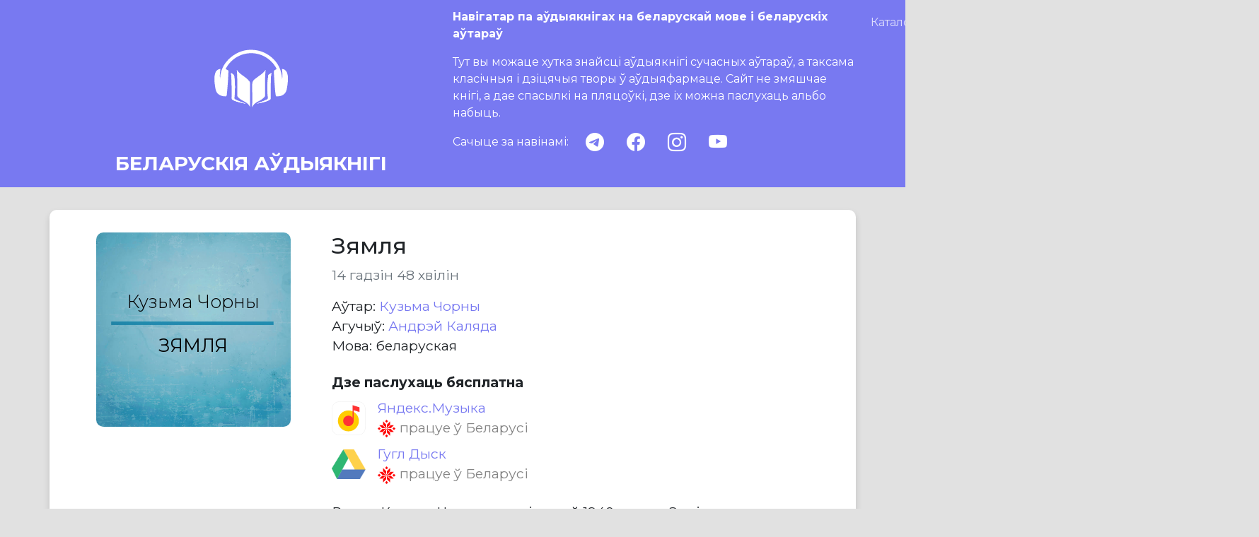

--- FILE ---
content_type: text/html; charset=utf-8
request_url: https://audiobooks.by/books/ziamlia
body_size: 4625
content:



<!DOCTYPE html>

<html lang="be">

<head>
    <meta charset="UTF-8">
    <meta http-equiv="X-UA-Compatible" content="IE=edge">
    <meta name="viewport" content="width=device-width, initial-scale=1.0">
    <title>Зямля аўдыякніга</title>
    <meta name="description"
        content="
  Звесткі пра кнігу «Зямля» Кузьма Чорны:
  апісанне, спасылкі на розныя крыніцы дзе можна паслухаць кнігу.
">
    <meta property="og:title" content="Зямля" />
    <meta property="og:image" content="/static/images/logo.jpg" />
    <meta name="robots" content="index, follow" />
    
    <!-- Bootstrap -->
    <link href="/static/css/bootstrap-5.3.8.min.css" rel="stylesheet">
    <!-- Custom -->
    <link rel="stylesheet" href="/static/css/app.css">
    <link rel="icon" type="image/svg+xml" href="/static/images/favicon.svg">
    <link rel="stylesheet" href="/static/css/bootstrap-icons-1.8.1.css">
</head>

<body>
    <!-- Navbar-->
    


<!-- Top navigation that dissapaer when scrolled -->
<nav class="">
  <div class="container">
    <a href="/" class="link-dark text-decoration-none text-white logo-title">
      <img class="img-fluid logo" src="/static/images/AudioBooksLogo-lg.svg" alt="Audiobooks BY">
      <div class="h3 text-center site-title fw-bold">БЕЛАРУСКІЯ АЎДЫЯКНІГІ</div>
    </a>
    <div class="site-description text-white">
      <p class="title_lead show-on-main">Навігатар па аўдыякнігах на беларускай мове і беларускіх аўтараў</p>
      <p class="show-on-main">
        Тут вы можаце хутка знайсці аўдыякнігі сучасных аўтараў, а таксама класічныя і дзіцячыя
        творы ў аўдыяфармаце. Сайт не змяшчае кнігі, а дае спасылкі на пляцоўкі, дзе іх можна паслухаць альбо набыць.
      </p>

      <div class="d-flex align-items-center my-3">
        Сачыце за навінамі:
        <div class="ms-2 d-flex justify-content-around justify-content-lg-start flex-grow-1">
          <a class="icon mx-3" href="https://t.me/bel_audiobooks" target="_blank" aria-label="telegram">
            <i class="bi bi-telegram"></i>
          </a>
          <a class="icon mx-3" href="https://www.facebook.com/groups/550095389434647" target="_blank"
            aria-label="facebook">
            <i class="bi bi-facebook"></i>
          </a>
          <a class="icon mx-3" href="https://instagram.com/audiobooks.by" target="_blank" aria-label="instagram">
            <i class="bi bi-instagram"></i>
          </a>
          <a class="icon mx-3" href="https://www.youtube.com/@audiobooksby" target="_blank" aria-label="youtube">
              <i class="bi bi-youtube"></i>
          </a>
        </div>
      </div>
    </div>
    <div class="controls sticky-top">
      <ul class="buttons nav navbar-nav mb-0">
        <li class="nav-item">
          <a class="catalog nav-link text-white text-opacity-75"
            href="/catalog">Каталог
          </a>
        </li>
        <li class="nav-item">
          <a class="catalog nav-link text-white text-opacity-75"
            href="/articles">Артыкулы
          </a>
        </li>
        <li class="nav-item">
          <a class="about-us nav-link text-white text-opacity-75"
            href="/about">Пра нас
          </a>
        </li>
      </ul>
      <div class="search-container col-12 col-md-6 col-lg-3 position-relative ">
        <form class="d-flex" action="/search" method="get" autocomplete="off">
          <div class="input-group">
            <input type="text" class="form-control bg-white border-white" placeholder="Аўтар, кніга"
              aria-label="Аўтар, кніга" aria-describedby="button-search" name="query" id="search">
            <button class="btn p-0" type="submit" id="button-search">
              <i class="bi bi-search"></i>
            </button>
          </div>
        </form>
        <div id="autocomplete" class="d-none"></div>
      </div>
    </div>
  </div>
</nav>


    <!-- Main conten block {% endcomment -->
    
<div class="container main-content">
    <div class="row">

        <!--Book image-->
        <div class="col-12 col-md-6 col-lg-4" data-test="book-cover">
            
                



    <!--Custom cover for book-->
    <div class="mx-auto mb-3 cover-large d-flex justify-content-center text-center flex-column"
         style="background-repeat: no-repeat;
                background-image: url(/static/cover_templates/cover_templates_blue.jpeg);
                color: black;">
        <div class="col-12 pm-2 upper-half">
            Кузьма Чорны
        </div>
        <div class="separator"></div>
        <div class="col-12 lower-half pt-2">
            Зямля
        </div>
    </div>


            
        </div>

        <!--Book details-->
        <div class="col-12 col-md-6 col-lg-8" data-test="book-section">

            <!--Book Title-->
            <h1 class="h2">Зямля</h1>
            

            <!--Book Duration-->
            
                
                    <p class="text-secondary">14 гадзін 48 хвілін</p>
                
            

            <!--Authors with check on multiples and gender-->
            <div data-test="authors">
                



    Aўтар:
    
        <a class="text-decoration-none" href="/person/kuzma-chorny">
            Кузьма Чорны
        </a>
        
    


            </div>

            
                <!--Translators with check on multiples and gender-->
                <div data-test="translators">
                    




                </div>

                <div data-test="narrators">
                    



    Агучыў:
    
        <a class="text-decoration-none" href="/person/andrei-kaliada">
            Андрэй Каляда
        </a>
        
    


                </div>
            

            <!--Publisher-->
            

            
            <div>
                Мова: беларуская
            </div>
            

            
                



<div class="col-12 links-header mt-4">
    <strong>
    
        Дзе паслухаць бясплатна
    
    </strong>
</div>

    
        <div class="mt-2">
            <a href="https://music.yandex.by/album/21548706" class="text-decoration-none d-flex align-items-center" target="_blank">
                <img class="mx-auto me-3 link-icon" src="https://storage.googleapis.com/books_media/icons/yandex_podcast.svg" alt="Яндекс.Музыка">
                <div class="d-inline-block flex-grow-1">
                    <span>Яндекс.Музыка</span>
                    <span class="link-type-availability">
                        
                            <img style="width: 27px; height: 27px" src="/static/images/vasmiroh.png" alt="email icon">
                            працуе ў Беларусі
                        
                    </span>
                </div>
            </a>
        </div>
    

    
        <div class="mt-2">
            <a href="https://drive.google.com/drive/folders/1D4345kgmgEYrB-52BX_o6dbRGIXFfOPS" class="text-decoration-none d-flex align-items-center" target="_blank">
                <img class="mx-auto me-3 link-icon" src="https://storage.googleapis.com/books_media/icons/google_drive.png" alt="Гугл Дыск">
                <div class="d-inline-block flex-grow-1">
                    <span>Гугл Дыск</span>
                    <span class="link-type-availability">
                        
                            <img style="width: 27px; height: 27px" src="/static/images/vasmiroh.png" alt="email icon">
                            працуе ў Беларусі
                        
                    </span>
                </div>
            </a>
        </div>
    




            

            <!--Book description-->
            <div class="my-4" data-test="book-description">
                
                <p>Рaмaн Кузьмы Чорнага, напісаны ў 1940 годзе. «Зaмiлaвaннe дa poднaй зямлi, дa пpыpoды, xapacтвo бeлapycкix пpocтыx людзeй», — менавіта так апісваў свой твор аўтар</p>
                
                    
                    <p></p>
                
                <p class="mb-3 citation cit-description">Крыніца: <a href="https://music.yandex.by/album/21548706">Яндекс.Музыка</a></p>
            </div>
            
        </div>

    <!--Adding Links-->
    


     <div class="col-12 col-md-6 col-lg-4"></div>
     <div class="col-12 col-md-6 col-lg-8">
            <!--Tags-->
            <div class="row my-4">
                
                    
                    <div class="col-auto p-1">
                        <a href="/catalog/klasiki-bielaruskaj-litaratury" class="btn btn-tag p-2">
                            Класікі беларускай літаратуры
                        </a>
                    </div>
                    
                
            </div>
        </div>
    </div>
</div>




    <!-- Footer -->
    


<!-- Footer -->
<footer id="footer" class="py-4 text-white text-start">
    <div class="container">
        <div class="row">
            <div class="order-0 col-12 order-md-0 col-md-5 py-2">
                Дасылайце вашыя пытанні і прапановы на пошту contact@audiobooks.by
            </div>
            <div class="order-2 col-12 order-md-1 col-md-4 py-2">
                Сачыце за апошнімі навінамі:
            </div>

            <div class="order-1 col-12 order-md-3 col-md-5 d-grid py-2">
                <a class="btn btn-light" href="mailto:contact@audiobooks.by" target="_blank">
                    <img style="width: 27px; height: 19px" src="/static/images/Mail.png" alt="email icon">
                </a>
            </div>
            <div class="order-3 col-12 order-md-4 col-md-4 py-2">
                <a class="me-3 me-md-5 icon" href="https://t.me/bel_audiobooks" target="_blank" aria-label="telegram">
                    <i class="bi bi-telegram"></i>
                </a>
                <a class="me-3 me-md-5 icon" href="https://www.facebook.com/groups/550095389434647" target="_blank"
                    aria-label="facebook">
                    <i class="bi bi-facebook"></i>
                </a>
                <a class="me-3 me-md-5 icon" href="https://instagram.com/audiobooks.by" target="_blank"
                    aria-label="instagram">
                    <i class="bi bi-instagram"></i>
                </a>
                <a class="me-3 me-md-5 icon" href="https://www.youtube.com/@audiobooksby" target="_blank"
                    aria-label="youtube">
                    <i class="bi bi-youtube"></i>
                </a>
            </div>

            <div class="order-4 col-12 order-md-2 col-md-3 d-grid py-2">
                <form action="/i18n/setlang/" method="post"
                    class="form-floating">
                    <input type="hidden" name="csrfmiddlewaretoken" value="5CnY4gjBmkIk53tUxUidatMo7j4h2F3ZMrnIUqno0rUoXCf6ewmep7UaqpGaZHGK">
                    <input name="next" type="hidden" value="" >
                    <select name="language" class="form-select" onchange="this.form.submit()" id="language-switcher">
                        
                        
                        
                            <option value="be" selected>
                                кірыліца
                            </option>
                        
                            <option value="be-latn">
                                łacinka
                            </option>
                        
                    </select>
                    <label for="language-switcher" class="text-body">Алфавіт</label>
                </form>
            </div>
        </div>
    </div>
</footer>


    <meta name="algolia" data-index="prod" data-app-id="1RL4DSNIMX"
        data-search-key="4c0874dbf4fd2dc5f079657d5702da65">
    <script src="/static/js/bootstrap-5.3.8.bundle.min.js"></script>
    <script src="/static/js/algoliasearch-lite-4.5.1.umd.js"></script>
    <script src="/static/js/instantsearch-4.8.3.production.min.js"></script>
    <script src="/static/js/main.js "></script>

    
    <script async src="https://www.googletagmanager.com/gtag/js?id=G-3P71ZKXZJW"></script>
    <script>
        window.dataLayer = window.dataLayer || [];
        function gtag() { dataLayer.push(arguments); }
        gtag('js', new Date());
        gtag('config', 'G-3P71ZKXZJW');
    </script>
    
    <script>
        !function (f, b, e, v, n, t, s) {
            if (f.fbq) return; n = f.fbq = function () {
                n.callMethod ?
                    n.callMethod.apply(n, arguments) : n.queue.push(arguments)
            };
            if (!f._fbq) f._fbq = n; n.push = n; n.loaded = !0; n.version = '2.0';
            n.queue = []; t = b.createElement(e); t.async = !0;
            t.src = v; s = b.getElementsByTagName(e)[0];
            s.parentNode.insertBefore(t, s)
        }(window, document, 'script',
            'https://connect.facebook.net/en_US/fbevents.js');
        fbq('init', '613802403714353');
        fbq('track', 'PageView');
    </script>
    <noscript><img height="1" width="1" style="display:none"
            src="https://www.facebook.com/tr?id=613802403714353&ev=PageView&noscript=1" /></noscript>
</body>
</html>


--- FILE ---
content_type: image/svg+xml
request_url: https://storage.googleapis.com/books_media/icons/yandex_podcast.svg
body_size: 1922
content:
<svg width="48" height="48" viewBox="0 0 48 48" fill="none" xmlns="http://www.w3.org/2000/svg">
<path d="M47.0325 6.40596C45.8549 3.61302 43.4915 1.49231 40.5882 0.623477C38.694 0.149866 36.7428 -0.0556728 34.7915 0.0128666H13.2086C11.2573 -0.0556722 9.30608 0.149867 7.41191 0.623477C4.50865 1.49231 2.14523 3.61302 0.967607 6.40596C0.236914 8.59512 -0.0846545 10.9001 0.0189756 13.2057V34.7942C-0.0846662 37.0998 0.236903 39.4049 0.967607 41.5941C2.14523 44.387 4.50866 46.5077 7.41191 47.3765C9.30608 47.8501 11.2573 48.0557 13.2086 47.9871H34.7914C36.7427 48.0557 38.6939 47.8501 40.5881 47.3765C43.4913 46.5077 45.8548 44.387 47.0324 41.5941C47.7631 39.4049 48.0847 37.0998 47.981 34.7942V13.2057C48.0847 10.9001 47.7632 8.59513 47.0325 6.40596Z" fill="white"/>
<path d="M34.7915 0.262867V0.263021L34.8003 0.262713C36.7263 0.195061 38.6522 0.397669 40.522 0.86462C43.3482 1.71216 45.6493 3.77618 46.7984 6.49427C47.5172 8.65161 47.8334 10.9228 47.7313 13.1945L47.731 13.1945V13.2057V34.7942H47.7308L47.7313 34.8054C47.8334 37.0772 47.5171 39.3484 46.7983 41.5058C45.6491 44.2238 43.3481 46.2878 40.5219 47.1354C38.6521 47.6023 36.7262 47.8049 34.8002 47.7373L34.8002 47.7371H34.7914H13.2086V47.737L13.1998 47.7373C11.2738 47.8049 9.34786 47.6023 7.47811 47.1354C4.65193 46.2878 2.35085 44.2238 1.20169 41.5058C0.482859 39.3484 0.166603 37.0772 0.268723 34.8054L0.268976 34.8054V34.7942V13.2057H0.269228L0.268723 13.1945C0.166615 10.9227 0.482871 8.65159 1.2017 6.49426C2.35084 3.77618 4.65193 1.71216 7.47812 0.864619C9.34787 0.397669 11.2738 0.195062 13.1998 0.262713L13.1998 0.262867H13.2086H34.7915Z" stroke="black" stroke-opacity="0.1" stroke-width="0.5"/>
<path d="M23.5745 42.4996C31.7667 42.4996 38.4078 35.8667 38.4078 27.6845C38.4078 19.5023 31.7667 12.8694 23.5745 12.8694C15.3823 12.8694 8.74121 19.5023 8.74121 27.6845C8.74121 35.8667 15.3823 42.4996 23.5745 42.4996Z" fill="#FFCC00"/>
<path d="M31.0031 12.5833L31.0032 26.443L30.9705 26.4539C30.9705 26.4598 30.9705 26.4657 30.9705 26.4716C30.9705 27.8273 30.8721 29.0917 30.6883 29.7371C29.8043 32.8408 26.9448 35.0921 23.5538 35.0921C19.4577 35.0921 16.1807 31.7865 16.1807 27.6954C16.1807 23.6043 19.4577 20.2987 23.5538 20.2987C25.4838 20.2987 27.2416 21.035 28.561 22.2416C28.9921 22.6359 29.3764 23.0803 29.7046 23.5657C29.6135 23.1313 29.5239 22.5848 29.5239 22.1176V11.3763V5.45459L39.1774 8.40892V15.0996L31.0031 12.5833Z" fill="#FF3333"/>
</svg>
